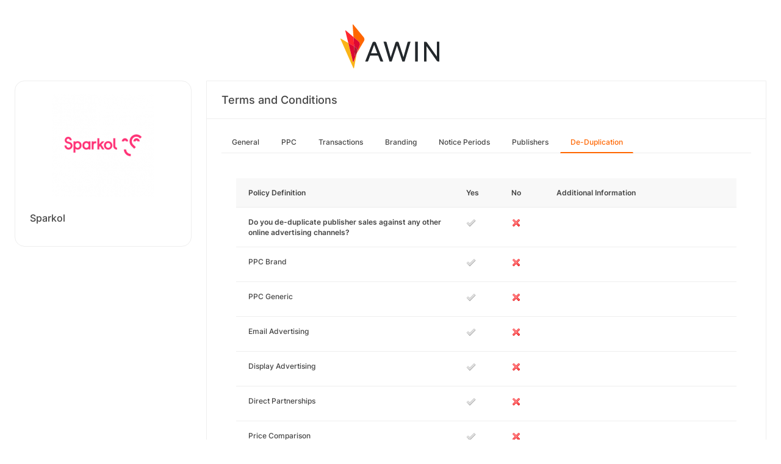

--- FILE ---
content_type: text/html; charset=UTF-8
request_url: https://ui.awin.com/merchant-profile-terms/8913/dedupe
body_size: 2805
content:
<!DOCTYPE html>
<html>
    <head>
        <title>Awin | Sparkol Affiliate Programme</title>                    <meta name="description" content="Sign up to Sparkol affiliate programme. Trusted by the world’s leading companies, educators and users from over 160 countries, Sparkol has led the way with the vision and development of the leading whiteboard animation explainer video solution, VideoScribe."/>
                <meta http-equiv="Content-type" content="text/html;charset=UTF-8">
        <meta name="viewport" content="width=device-width, height=device-height, initial-scale=1">
        <link href="/combine.php?css=reset%2CfontAwesome%2Clegacy-style&amp;t=1770021824&amp;ssl" media="screen" rel="stylesheet"/>
        <link rel="stylesheet" type="text/css" href="https://styleguide.awin.com/dist/awin.css?v=20230926140000" />
        <link rel="shortcut icon" href="/favicon-awin.ico" type="image/x-icon" />
        <!-- Google tag (gtag.js) -->
<script async src="https://www.googletagmanager.com/gtag/js?id=G-FL4D9VNQ5R"></script>
<script nonce="PmmRKoqrnkrEK9PFTNpSPw==">
  window.dataLayer = window.dataLayer || [];
  function gtag(){dataLayer.push(arguments);}
  gtag('js', new Date());
  gtag('config', 'G-FL4D9VNQ5R', {"user_properties":{"user_type":"Customer"},"page_title":"Awin | Sparkol Affiliate Programme"});
</script>                <script id="usercentrics-cmp" src="https://web.cmp.usercentrics.eu/ui/loader.js" data-settings-id="3ZW34PHaKMkCG5" async></script>
    </head>
    <body class="bg-white login-page">

    <div id="container" class="container container-hack">
        <section id="content">

            <!-- logo header -->
            <div class="row">
                <div class="col-lg-4 col-lg-offset-4 text-center logo-login brand-and-icon-logged-out"></div>
            </div>
            <!-- end of logo header -->
            <div class="col-lg-12 margin-top">
                <div class="container container-hack">
    <div class="row row-widget darwin-profile">
        <div class="col-md-3 col-lg-3 wrapper-widget">
            
<div class="widget padding-LR-null">
    <div class="col-lg-12 col-sm-12 col-xs-12">
        <div id="profileDetails" class="margin-top">
            <div id="viewProfilePicture" class="margin-bottom text-center editable">
                <a target="_blank" href="https://www.videoscribe.co/en/"><img src="https://ui.awin.com/images/upload/merchant/profile/8913.png?1623928211" alt="Sparkol" class="picture" /></a>            </div>
            <h1 id="accountName">Sparkol</h1>
        </div>
    </div>
</div>
        </div>
        <div class="col-md-9 col-lg-9 wrapper-widget">
                        <div class="profileTabContent widget padding-LR-null" id="profileTabContent">
                <div class="header">
                    <h2>Terms and Conditions</h2>
                </div>
                <div class="col-lg-12">
                    <ul class="nav nav-pills">

        <li
            >
        <a class="overview" href="/merchant-profile-terms/8913">
            General        </a>
    </li>
        <li
            >
        <a class="ppc" href="/merchant-profile-terms/8913/ppc">
            PPC        </a>
    </li>
        <li
            >
        <a class="transaction" href="/merchant-profile-terms/8913/transaction">
            Transactions        </a>
    </li>
        <li
            >
        <a class="brand" href="/merchant-profile-terms/8913/brand">
            Branding        </a>
    </li>
        <li
            >
        <a class="period" href="/merchant-profile-terms/8913/period">
            Notice Periods        </a>
    </li>
        <li
            >
        <a class="affiliate" href="/merchant-profile-terms/8913/affiliate">
            Publishers        </a>
    </li>
        <li
         class="active"     >
        <a class="dedupe" href="/merchant-profile-terms/8913/dedupe">
            De-Duplication        </a>
    </li>
    

    </ul>


                    <div id="failedPublish" class="alert alert-danger hidden-normal"></div>
                    <div id="feedbackBox hidden-normal"></div>
                                            <div id="termsTabContent">
                                                            

  <div class="row margin-bottom">
      <div class="col-lg-8 col-lg-offset-4 pr-0">
                </div>
  </div>
      
    
  <div class="table-responsive">
       <table class="table table-striped table-hover">
           <thead>
              <tr>
                <th>Policy Definition</th>
                                      <th class="col-md-1">Yes</th>
                     <th class="col-md-1">No</th>
                                  <th class="col-md-4">Additional Information</th>
              </tr>
           </thead>
           <tbody id="termsContent">
              
            <tr class="question-parent" id="onlineActivity" >
                <td><b>Do you de-duplicate publisher sales against any other online advertising channels?</b></td><td><img src="https://images.awin.com/common/icons/16x16/tick_grey.png" /></td><td><img src="https://images.awin.com/common/icons/16x16/cross.png" /></td><td class="question-notes"><span class="additionalInformation"></span></td></tr><tr class="question-child question-onlineActivity" id="ppcBrand"><td class="col-md-5 col-md-offset-1">PPC Brand<td><img src="https://images.awin.com/common/icons/16x16/tick_grey.png" /></td><td><img src="https://images.awin.com/common/icons/16x16/cross.png" /></td><td class="question-notes"><span class="additionalInformation"></span></td></tr><tr class="question-child question-onlineActivity" id="ppcGeneric"><td class="col-md-5 col-md-offset-1">PPC Generic<td><img src="https://images.awin.com/common/icons/16x16/tick_grey.png" /></td><td><img src="https://images.awin.com/common/icons/16x16/cross.png" /></td><td class="question-notes"><span class="additionalInformation"></span></td></tr><tr class="question-child question-onlineActivity" id="emailAdvertising"><td class="col-md-5 col-md-offset-1">Email Advertising<td><img src="https://images.awin.com/common/icons/16x16/tick_grey.png" /></td><td><img src="https://images.awin.com/common/icons/16x16/cross.png" /></td><td class="question-notes"><span class="additionalInformation"></span></td></tr><tr class="question-child question-onlineActivity" id="displayAdvertising"><td class="col-md-5 col-md-offset-1">Display Advertising<td><img src="https://images.awin.com/common/icons/16x16/tick_grey.png" /></td><td><img src="https://images.awin.com/common/icons/16x16/cross.png" /></td><td class="question-notes"><span class="additionalInformation"></span></td></tr><tr class="question-child question-onlineActivity" id="directPartnerships"><td class="col-md-5 col-md-offset-1">Direct Partnerships<td><img src="https://images.awin.com/common/icons/16x16/tick_grey.png" /></td><td><img src="https://images.awin.com/common/icons/16x16/cross.png" /></td><td class="question-notes"><span class="additionalInformation"></span></td></tr><tr class="question-child question-onlineActivity" id="priceComparison"><td class="col-md-5 col-md-offset-1">Price Comparison<td><img src="https://images.awin.com/common/icons/16x16/tick_grey.png" /></td><td><img src="https://images.awin.com/common/icons/16x16/cross.png" /></td><td class="question-notes"><span class="additionalInformation"></span></td></tr><tr class="question-child question-onlineActivity" id="inHouse"><td class="col-md-5 col-md-offset-1">In House Publisher Programme<td><img src="https://images.awin.com/common/icons/16x16/tick_grey.png" /></td><td><img src="https://images.awin.com/common/icons/16x16/cross.png" /></td><td class="question-notes"><span class="additionalInformation"></span></td></tr><tr class="question-child question-onlineActivity" id="other"><td class="col-md-5 col-md-offset-1">Other Affiliate Networks<td><img src="https://images.awin.com/common/icons/16x16/tick_grey.png" /></td><td><img src="https://images.awin.com/common/icons/16x16/cross.png" /></td><td class="question-notes"><span class="additionalInformation"></span></td>
            </tr>
                       </tbody>
       </table>
  </div>

                                                    </div>
                    
                </div>
            </div>
        </div>
    </div>
</div>
            </div>

            <!-- language switcher -->
            <div class="row">
                <div class="col-lg-8 col-lg-offset-2">
                    <ul id="availableLanguages" class="list-inline text-center">
                                                                                    <li id="da_DK">
                                    <a href="/merchant-profile-terms/8913/dedupe?setLocale=da_DK">
                                        Dansk                                    </a>
                                </li>
                                                                                                                <li id="de_DE">
                                    <a href="/merchant-profile-terms/8913/dedupe?setLocale=de_DE">
                                        Deutsch                                    </a>
                                </li>
                                                                                                                <li id="en_GB" class="active">
                                    English (UK)                                </li>
                                                                                                                <li id="en_US">
                                    <a href="/merchant-profile-terms/8913/dedupe?setLocale=en_US">
                                        English (US)                                    </a>
                                </li>
                                                                                                                <li id="es_ES">
                                    <a href="/merchant-profile-terms/8913/dedupe?setLocale=es_ES">
                                        Español                                    </a>
                                </li>
                                                                                                                <li id="fr_FR">
                                    <a href="/merchant-profile-terms/8913/dedupe?setLocale=fr_FR">
                                        Français                                    </a>
                                </li>
                                                                                                                <li id="it_IT">
                                    <a href="/merchant-profile-terms/8913/dedupe?setLocale=it_IT">
                                        Italiano                                    </a>
                                </li>
                                                                                                                <li id="nl_NL">
                                    <a href="/merchant-profile-terms/8913/dedupe?setLocale=nl_NL">
                                        Nederlands                                    </a>
                                </li>
                                                                                                                <li id="nb_NO">
                                    <a href="/merchant-profile-terms/8913/dedupe?setLocale=nb_NO">
                                        Norsk                                    </a>
                                </li>
                                                                                                                <li id="pl_PL">
                                    <a href="/merchant-profile-terms/8913/dedupe?setLocale=pl_PL">
                                        Polski                                    </a>
                                </li>
                                                                                                                <li id="pt_BR">
                                    <a href="/merchant-profile-terms/8913/dedupe?setLocale=pt_BR">
                                        Português (Brasil)                                    </a>
                                </li>
                                                                                                                <li id="sv_SE">
                                    <a href="/merchant-profile-terms/8913/dedupe?setLocale=sv_SE">
                                        Svenska                                    </a>
                                </li>
                                                                        </ul>
                                    </div>
            </div>
            <!-- end of language switcher -->

            <div class="footer-push"></div>
        </section>
    </div>

    <div class="footer-login">
    </div>
    <div id="footer">
    <a target="_blank" href="https://www.awin.com/gb/privacy">
    Privacy Policy</a> |
    <a target="_blank" href="/legal-docs/user-agreement">
    User Agreement</a> |
    <a target="_blank" href="http://www.awin.com">&copy; AWIN LTD 2026</a>
</div>

<script type="text/javascript" src="https://www.dwin1.com/29325.js" defer></script>
    <script src="https://cdnjs.cloudflare.com/ajax/libs/jquery/3.7.1/jquery.min.js" integrity="sha512-v2CJ7UaYy4JwqLDIrZUI/4hqeoQieOmAZNXBeQyjo21dadnwR+8ZaIJVT8EE2iyI61OV8e6M8PP2/4hpQINQ/g==" crossorigin="anonymous" referrerpolicy="no-referrer"></script>
<script src="https://cdnjs.cloudflare.com/ajax/libs/jqueryui/1.13.3/jquery-ui.min.js" integrity="sha512-Ww1y9OuQ2kehgVWSD/3nhgfrb424O3802QYP/A5gPXoM4+rRjiKrjHdGxQKrMGQykmsJ/86oGdHszfcVgUr4hA==" crossorigin="anonymous" referrerpolicy="no-referrer"></script>
<script src="https://cdnjs.cloudflare.com/ajax/libs/jqueryui/1.11.4/i18n/jquery-ui-i18n.min.js" integrity="sha512-zZ27MiE6yuwkKbHnJ/7ATQF/7l+Jwk5jSxgmLJ1SS5QJexaYswmP3OKBPDVMfM8TlSOudAKHTWH2UtS+0LDddw==" crossorigin="anonymous" referrerpolicy="no-referrer"></script>

        <script src="https://cdnjs.cloudflare.com/ajax/libs/jquery-migrate/3.4.1/jquery-migrate.min.js" integrity="sha512-KgffulL3mxrOsDicgQWA11O6q6oKeWcV00VxgfJw4TcM8XRQT8Df9EsrYxDf7tpVpfl3qcYD96BpyPvA4d1FDQ==" crossorigin="anonymous" referrerpolicy="no-referrer"></script>

    <script type="text/javascript" nonce="PmmRKoqrnkrEK9PFTNpSPw==">i18n = {"locale":"en_GB","currencyCode":"GBP","supportedLocales":["de_DE","it_IT","en_GB","nl_NL","en_US","pl_PL","es_ES","pt_BR","fr_FR","sv_SE","da_DK","nb_NO","te_ST","aa_DJ"],"dictionaryUrl":"\/translate\/xhr-lang-file"}</script>

    <script src="/combine.php?js=dwin%2Ci18n%2Cawin%2Cuser%2FawinLanguageSwitcher%2Ccookie%2Caccount&amp;t=1770021824&amp;ssl"></script>

    <script src="/combine.php?js=merchant%2Fterms%2CfileUpload&amp;t=1770021824&amp;ssl"></script>
        <script type="text/javascript" nonce="PmmRKoqrnkrEK9PFTNpSPw==">
if (typeof DWIN.jQuery != 'undefined') {
        DWIN.jQuery(function($) {
DWIN.MerchantTerms.init('dedupe', '55877bae424ee3cef9a71df91465500f', '8913', 0, '/merchant-profile-terms/8913');
DWIN.AwinLanguageSwitcher.init();
DWIN.setDomain('https://ui.awin.com');
    });
};
</script>
    </body>
</html>
